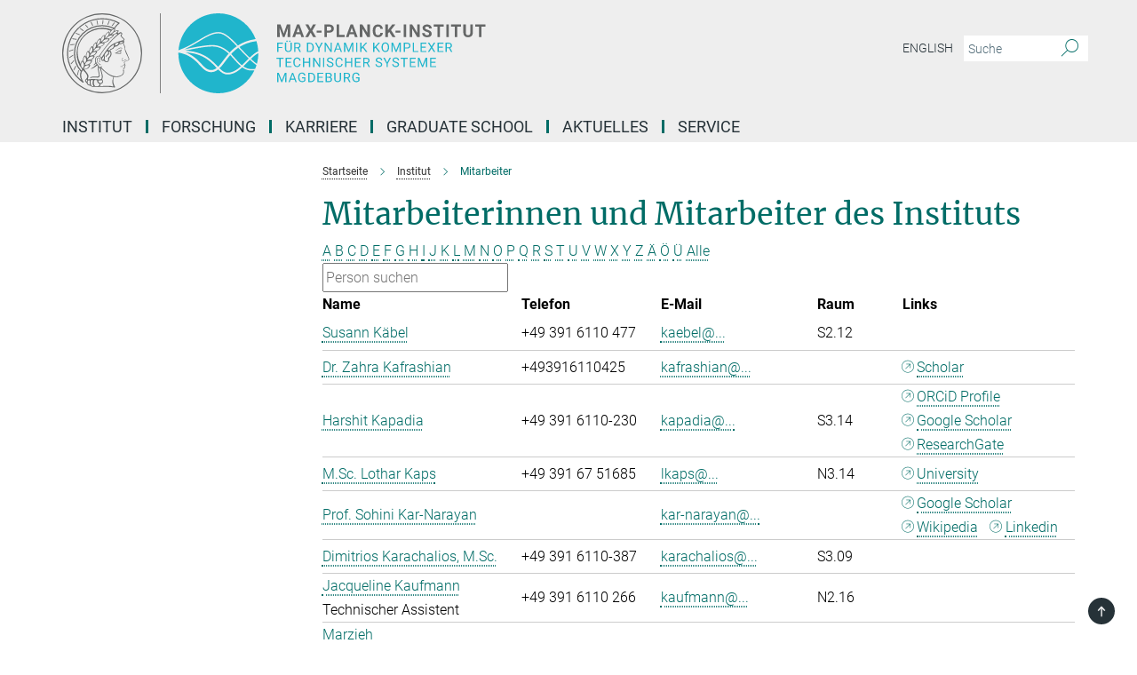

--- FILE ---
content_type: text/html; charset=utf-8
request_url: https://www.mpi-magdeburg.mpg.de/835443/staff?letter=K&previous_letter=E
body_size: 16857
content:
<!DOCTYPE html>
<html prefix="og: http://ogp.me/ns#" lang="de">
<head>
  <meta http-equiv="X-UA-Compatible" content="IE=edge">
  <meta content="width=device-width, initial-scale=1.0" name="viewport">
  <meta http-equiv="Content-Type" content="text/html; charset=utf-8"/>
  <title>Mitarbeiter</title>
  
  <meta name="keywords" content="" /><meta name="description" content="" />
  
  
<meta property="og:title" content="Mitarbeiter">
<meta property="og:description" content="">
<meta property="og:type" content="website">
<meta property="og:url" content="https://www.mpi-magdeburg.mpg.de/835443/staff">
<meta property="og:image" content="https://www.mpi-magdeburg.mpg.de/assets/institutes/mpim/og-logo-07eccd4c68ed9882c6dab76ddfefaba0dc212ef8c5aa5d62b2d7693934d91f2c.jpg">


  
    <meta name="twitter:card" content="summary">
  <meta name="twitter:image" content="https://www.mpi-magdeburg.mpg.de/assets/institutes/mpim/og-logo-07eccd4c68ed9882c6dab76ddfefaba0dc212ef8c5aa5d62b2d7693934d91f2c.jpg">


  <meta name="msapplication-TileColor" content="#fff" />
<meta name="msapplication-square70x70logo" content="/assets/touch-icon-70x70-16c94b19254f9bb0c9f8e8747559f16c0a37fd015be1b4a30d7d1b03ed51f755.png" />
<meta name="msapplication-square150x150logo" content="/assets/touch-icon-150x150-3b1e0a32c3b2d24a1f1f18502efcb8f9e198bf2fc47e73c627d581ffae537142.png" />
<meta name="msapplication-wide310x150logo" content="/assets/touch-icon-310x150-067a0b4236ec2cdc70297273ab6bf1fc2dcf6cc556a62eab064bbfa4f5256461.png" />
<meta name="msapplication-square310x310logo" content="/assets/touch-icon-310x310-d33ffcdc109f9ad965a6892ec61d444da69646747bd88a4ce7fe3d3204c3bf0b.png" />
<link rel="apple-touch-icon" type="image/png" href="/assets/touch-icon-180x180-a3e396f9294afe6618861344bef35fc0075f9631fe80702eb259befcd682a42c.png" sizes="180x180">
<link rel="icon" type="image/png" href="/assets/touch-icon-32x32-143e3880a2e335e870552727a7f643a88be592ac74a53067012b5c0528002367.png" sizes="32x32">

  <link rel="preload" href="/assets/roboto-v20-latin-ext_latin_greek-ext_greek_cyrillic-ext_cyrillic-700-8d2872cf0efbd26ce09519f2ebe27fb09f148125cf65964890cc98562e8d7aa3.woff2" as="font" type="font/woff2" crossorigin="anonymous">
  
  
  
  <script>var ROOT_PATH = '/';var LANGUAGE = 'de';var PATH_TO_CMS = 'https://mpim.iedit.mpg.de';var INSTANCE_NAME = 'mpim';</script>
  
      <link rel="stylesheet" media="all" href="/assets/responsive_live_green-b4104db02fad82373eaef717c39506fa87036661729168d4cfe06a4e84cae1cb.css" />
    <link rel="stylesheet" media="all" href="/assets/responsive/headerstylesheets/mpim-header-2866f8ce5b530bff917b957ad7ca4e8aef4d819d7292431d232db62466196481.css" />

<script>
  window.addEventListener("load", function() {
    var linkElement = document.createElement("link");
    linkElement.rel="stylesheet";
    linkElement.href="/assets/katex/katex-4c5cd0d7a0c68fd03f44bf90378c50838ac39ebc09d5f02a7a9169be65ab4d65.css";
    linkElement.media="all";
    document.head.appendChild(linkElement);
  });
</script>


  

  

  <script>
  if(!window.DCLGuard) {
    window.DCLGuard=true;
  }
</script>
<script type="module">
//<![CDATA[
document.body.addEventListener('Base',function(){  (function (global) {
    if (global.MpgApp && global.MpgApp.object) {
      global.MpgApp.object.id = +'835443';
    }
  }(window));
});
/*-=deferred=-*/
//]]>
</script>
  <link rel="canonical" href="https://www.mpi-magdeburg.mpg.de/835443/staff" />


  
  <meta name="csrf-param" content="authenticity_token" />
<meta name="csrf-token" content="ujh4raqK2DXMuJdsN6b4uJyJF6Qad906cRIHTJ1MbH1_Mj6LXToYwvG2-MeK_KHukXaWgpncjd3Sn7gTQwBc-w" />
  <meta name="generator" content="JustRelate CX Cloud (www.justrelate.com)" />
  
  
      <link rel="alternate" hreflang="en" href="https://www.mpi-magdeburg.mpg.de/842836/staff" />
    <link rel="alternate" hreflang="de" href="https://www.mpi-magdeburg.mpg.de/835443/staff" />


  
    <script type="module" >
      window.allHash = { 'manifest':'/assets/manifest-04024382391bb910584145d8113cf35ef376b55d125bb4516cebeb14ce788597','responsive/modules/display_pubman_reference_counter':'/assets/responsive/modules/display_pubman_reference_counter-8150b81b51110bc3ec7a4dc03078feda26b48c0226aee02029ee6cf7d5a3b87e','responsive/modules/video_module':'/assets/responsive/modules/video_module-231e7a8449475283e1c1a0c7348d56fd29107c9b0d141c824f3bd51bb4f71c10','responsive/live/annual_report_overview':'/assets/responsive/live/annual_report_overview-f7e7c3f45d3666234c0259e10c56456d695ae3c2df7a7d60809b7c64ce52b732','responsive/live/annual_review_overview':'/assets/responsive/live/annual_review_overview-49341d85de5d249f2de9b520154d516e9b4390cbf17a523d5731934d3b9089ec','responsive/live/deferred-picture-loader':'/assets/responsive/live/deferred-picture-loader-088fb2b6bedef1b9972192d465bc79afd9cbe81cefd785b8f8698056aa04cf93','responsive/live/employee':'/assets/responsive/live/employee-ac8cd3e48754c26d9eaf9f9965ab06aca171804411f359cbccd54a69e89bc31c','responsive/live/employee_landing_page':'/assets/responsive/live/employee_landing_page-ac8cd3e48754c26d9eaf9f9965ab06aca171804411f359cbccd54a69e89bc31c','responsive/live/employee_search':'/assets/responsive/live/employee_search-47a41df3fc7a7dea603765ad3806515b07efaddd7cf02a8d9038bdce6fa548a1','responsive/live/event_overview':'/assets/responsive/live/event_overview-817c26c3dfe343bed2eddac7dd37b6638da92babec077a826fde45294ed63f3c','responsive/live/gallery_overview':'/assets/responsive/live/gallery_overview-459edb4dec983cc03e8658fafc1f9df7e9d1c78786c31d9864e109a04fde3be7','responsive/live/institute_page':'/assets/responsive/live/institute_page-03ec6d8aaec2eff8a6c1522f54abf44608299523f838fc7d14db1e68d8ec0c7a','responsive/live/institutes_map':'/assets/responsive/live/institutes_map-588c0307e4a797238ba50134c823708bd3d8d640157dc87cf24b592ecdbd874e','responsive/live/job_board':'/assets/responsive/live/job_board-0db2f3e92fdcd350960e469870b9bef95adc9b08e90418d17a0977ae0a9ec8fd','responsive/live/newsroom':'/assets/responsive/live/newsroom-c8be313dabf63d1ee1e51af14f32628f2c0b54a5ef41ce999b8bd024dc64cad2','responsive/live/organigramm':'/assets/responsive/live/organigramm-18444677e2dce6a3c2138ce8d4a01aca7e84b3ea9ffc175b801208634555d8ff','responsive/live/research_page':'/assets/responsive/live/research_page-c8be313dabf63d1ee1e51af14f32628f2c0b54a5ef41ce999b8bd024dc64cad2','responsive/live/science_gallery_overview':'/assets/responsive/live/science_gallery_overview-5c87ac26683fe2f4315159efefa651462b87429147b8f9504423742e6b7f7785','responsive/live/tabcard':'/assets/responsive/live/tabcard-be5f79406a0a3cc678ea330446a0c4edde31069050268b66ce75cfda3592da0d','live/advent_calendar':'/assets/live/advent_calendar-4ef7ec5654db2e7d38c778dc295aec19318d2c1afcbbf6ac4bfc2dde87c57f12','live/employee':'/assets/live/employee-fb8f504a3309f25dbdd8d3cf3d3f55c597964116d5af01a0ba720e7faa186337','live/employee_landing_page':'/assets/live/employee_landing_page-fb8f504a3309f25dbdd8d3cf3d3f55c597964116d5af01a0ba720e7faa186337','live/gallery_overview':'/assets/live/gallery_overview-18a0e0553dd83304038b0c94477d177e23b8b98bff7cb6dd36c7c99bf8082d12','live/podcast_page':'/assets/live/podcast_page-fe7023d277ed2b0b7a3228167181231631915515dcf603a33f35de7f4fd9566f','live/video_page':'/assets/live/video_page-62efab78e58bdfd4531ccfc9fe3601ea90abeb617a6de220c1d09250ba003d37','responsive/mpg_common/live/dropdown_list':'/assets/responsive/mpg_common/live/dropdown_list-71372d52518b3cb50132756313972768fdec1d4fa3ffa38e6655696fe2de5c0b','responsive/mpg_common/live/event_calendar':'/assets/responsive/mpg_common/live/event_calendar-719dd7e7333c7d65af04ddf8e2d244a2646b5f16d0d7f24f75b0bb8c334da6a5','responsive/mpg_common/live/event_registration':'/assets/responsive/mpg_common/live/event_registration-e6771dca098e37c2858ff2b690497f83a2808b6c642e3f4540e8587e1896c84e','responsive/mpg_common/live/expandable':'/assets/responsive/mpg_common/live/expandable-e2143bde3d53151b5ff7279eaab589f3fefb4fd31278ca9064fd6b83b38d5912','responsive/mpg_common/live/gallery_youtube_video':'/assets/responsive/mpg_common/live/gallery_youtube_video-b859711b59a5655b5fa2deb87bd0d137460341c3494a5df957f750c716970382','responsive/mpg_common/live/interactive_table':'/assets/responsive/mpg_common/live/interactive_table-bff65d6297e45592f8608cd64814fc8d23f62cb328a98b482419e4c25a31fdde','responsive/mpg_common/live/intersection-observer':'/assets/responsive/mpg_common/live/intersection-observer-9e55d6cf2aac1d0866ac8588334111b664e643e4e91b10c5cbb42315eb25d974','responsive/mpg_common/live/main_menu':'/assets/responsive/mpg_common/live/main_menu-43966868573e0e775be41cf218e0f15a6399cf3695eb4297bae55004451acada','responsive/mpg_common/live/news_publication_overview':'/assets/responsive/mpg_common/live/news_publication_overview-d1aae55c18bfd7cf46bad48f7392e51fc1b3a3b887bc6312a39e36eaa58936fa','responsive/mpg_common/live/reverse':'/assets/responsive/mpg_common/live/reverse-9d6a32ce7c0f41fbc5249f8919f9c7b76cacd71f216c9e6223c27560acf41c8b','responsive/mpg_common/live/shuffle':'/assets/responsive/mpg_common/live/shuffle-14b053c3d32d46209f0572a91d3240487cd520326247fc2f1c36ea4d3a6035eb','responsive/mpg_common/live/slick_lazyloader':'/assets/responsive/mpg_common/live/slick_lazyloader-ea2704816b84026f362aa3824fcd44450d54dffccb7fca3c853d2f830a5ce412','responsive/mpg_common/live/video':'/assets/responsive/mpg_common/live/video-55b7101b2ac2622a81eba0bdefd94b5c5ddf1476b01f4442c3b1ae855b274dcf','responsive/mpg_common/live/youtube_extension':'/assets/responsive/mpg_common/live/youtube_extension-2b42986b3cae60b7e4153221d501bc0953010efeadda844a2acdc05da907e90f','preview/_pdf_sorting':'/assets/preview/_pdf_sorting-8fa7fd1ef29207b6c9a940e5eca927c26157f93f2a9e78e21de2578e6e06edf0','preview/advent_calendar':'/assets/preview/advent_calendar-4ef7ec5654db2e7d38c778dc295aec19318d2c1afcbbf6ac4bfc2dde87c57f12','preview/annual_review_search':'/assets/preview/annual_review_search-8fa7fd1ef29207b6c9a940e5eca927c26157f93f2a9e78e21de2578e6e06edf0','preview/edit_overlays':'/assets/preview/edit_overlays-cef31afd41d708f542672cc748b72a6b62ed10df9ee0030c11a0892ae937db70','preview/employee':'/assets/preview/employee-fb8f504a3309f25dbdd8d3cf3d3f55c597964116d5af01a0ba720e7faa186337','preview/employee_landing_page':'/assets/preview/employee_landing_page-fb8f504a3309f25dbdd8d3cf3d3f55c597964116d5af01a0ba720e7faa186337','preview/gallery_overview':'/assets/preview/gallery_overview-ca27fbd8e436a0f15e28d60a0a4a5861f7f9817b9cb44cb36ae654ebe03eec2a','preview/lodash':'/assets/preview/lodash-01fbab736a95109fbe4e1857ce7958edc28a78059301871a97ed0459a73f92d2','preview/overlay':'/assets/preview/overlay-4b3006f01cc2a80c44064f57acfdb24229925bbf211ca5a5e202b0be8cd2e66e','preview/overlay_ajax_methods':'/assets/preview/overlay_ajax_methods-0cceedf969995341b0aeb5629069bf5117896d2b053822e99f527e733430de65','preview/pdf_overview':'/assets/preview/pdf_overview-8fa7fd1ef29207b6c9a940e5eca927c26157f93f2a9e78e21de2578e6e06edf0','preview/podcast_page':'/assets/preview/podcast_page-8b696f28fe17c5875ac647a54463d6cf4beda5fa758ba590dd50d4f7d11e02a0','preview/preview':'/assets/preview/preview-7d20d27ffa274bf0336cbf591613fbbffd4fa684d745614240e81e11118b65c2','preview/science_gallery_overview':'/assets/preview/science_gallery_overview-00600feadb223d3b4cb5432a27cc6bee695f2b95225cb9ecf2e9407660ebcc35','preview/video_page':'/assets/preview/video_page-5359db6cf01dcd5736c28abe7e77dabdb4c7caa77184713f32f731d158ced5a8','preview_manifest':'/assets/preview_manifest-04024382391bb910584145d8113cf35ef376b55d125bb4516cebeb14ce788597','editmarker':'/assets/editmarker-b8d0504e39fbfef0acc731ba771c770852ec660f0e5b8990b6d367aefa0d9b9c','live':'/assets/live-4aa8e228b0242df1d2d064070d3be572a1ad3e67fe8c70b092213a5236b38737','print':'/assets/print-08c7a83da7f03ca9674c285c1cc50a85f44241f0bcef84178df198c8e9805c3c','mpg_base':'/assets/mpg_base-161fbafcd07f5fc9b56051e8acd88e712c103faef08a887e51fdcf16814b7446','mpg_fouc':'/assets/mpg_fouc-e8a835d89f91cf9c99be7a651f3ca1d04175934511621130554eef6aa910482c','mpg_amd':'/assets/mpg_amd-7c9ab00ac1b3a8c78cac15f76b6d33ed50bb1347cea217b0848031018ef80c94','mpg_amd_bundle':'/assets/mpg_amd_bundle-932e0d098e1959a6b4654b199e4c02974ab670115222c010a0bcc14756fce071','responsive/friendlycaptcha/widget.module.min':'/assets/responsive/friendlycaptcha/widget.module.min-19cabfb2100ce6916acaa628a50895f333f8ffb6a12387af23054565ee2122f2','responsive/honeybadger.min':'/assets/responsive/honeybadger.min-213763a8258237e8c4d12f0dbd98d8a966023b02f7433c1a05c1bace6ef120ec','responsive_live':'/assets/responsive_live-d4b4a938cbf67a69dc6ba9767c95bb10486874f069e457abc2ad6f53c7126fac','katex/katex':'/assets/katex/katex-ca9d4097b1925d5d729e5c4c7ffcdb44112ba08c53e7183feb26afa6927cc4fd','responsive/tsmodules/cashew':'/assets/responsive/tsmodules/cashew-f2b3a6f988f933937212c2239a5008703225511ab19b4a6d6cbead2e9904ae21','responsive/tsmodules/datahandler':'/assets/responsive/tsmodules/datahandler-18b09253aa824ba684b48d41aea5edb6321851210404bdc3c47922c961181980','responsive/tsmodules/edit-menu':'/assets/responsive/tsmodules/edit-menu-ed8038730fbc4b64d700f28f3ccdcc8c33cc558e1182af3f37b6b4374a3ad3b6','responsive/tsmodules/edit':'/assets/responsive/tsmodules/edit-80ca9b5137f2eeb575e45f3ff1fd611effb73bd27d9f920d5f758c27a4212067','responsive/tsmodules/image-information':'/assets/responsive/tsmodules/image-information-2766379bd0ae7c612169084e5437d5662006eec54acbecba9f83ac8773ac20fa','responsive/tsmodules/languages':'/assets/responsive/tsmodules/languages-33d886fa0f8a758ac8817dfaf505c136d22e86a95988298f3b14cf46c870a586','responsive/tsmodules/menu':'/assets/responsive/tsmodules/menu-dc7cee42b20a68a887e06bb1979d6ecc601ff8dd361b80cc6a8190e33ab7f005','responsive/tsmodules/notify':'/assets/responsive/tsmodules/notify-44b67b61195156d3827af8dfd00797cd327f013dc404720659f2d3da19cf6f77','responsive/tsmodules/virtual-form':'/assets/responsive/tsmodules/virtual-form-31974440dbd9f79534149b9376a63b1f2e0b542abb5ba898e4fbaeef377d66ca' }
    </script>
    <script type="module">
//<![CDATA[
document.body.addEventListener('AMD',function(){    requirejs.config({
      waitSeconds:0,
      paths: allHash
    })
});
/*-=deferred=-*/
//]]>
</script></head>

 <body class="mpim employee_list  language-de" id="top">
  
  
  

<header class="navbar hero navigation-on-bottom">

  <div class="container remove-padding header-main-container">


    <div class="navbar-header">
        <a class="navbar-brand mpg-icon mpg-icon-logo language-de language-degreen" aria-label="Logo Max-Planck-Institut für Dynamik komplexer technischer Systeme, zur Startseite" href="/"></a>
    </div>

    <div class="lang-search">
      <div class="collapse navbar-collapse bs-navbar-collapse">
        <ul class="hidden-xs hidden-sm nav navbar-nav navbar-right navbar-meta">
          <li class="language-switcher-links">
            
    <a href="/842836/staff">English</a>


          </li>
          <li>
            <form class="navbar-form navbar-left search-field hidden-xs" role="search" action="/2334/suchergebnis" accept-charset="UTF-8" method="get">
  <div class="form-group noindex">
    <input class="form-control searchfield"
      name="searchfield"
      placeholder="Suche"
      value=""
      type="search"
      aria-label="Bitte geben Sie einen Suchbegriff ein."
    />
    <button class="btn btn-default searchbutton" aria-label="Suche">
      <i class="mpg-icon mpg-icon-search" role="img" aria-hidden="true"></i>
    </button>
  </div>
</form>
          </li>
          <li>
            
          </li>

        </ul>
      </div>
    </div>


    <div class="navbar-title-wrapper">

      <nav class="navbar navbar-default" aria-label="Hauptnavigation">
        <div class="navbar-header">
          <div class="visible-xs visible-sm">
            <button class="nav-btn navbar-toggle" type="button" data-toggle="collapse" data-target="#main-navigation-container" aria-haspopup="true" aria-expanded="false" aria-label="Hauptnavigations-Schalter">
              <svg width="40" height="40" viewBox="-25 -25 50 50">
                <circle cx="0" cy="0" r="25" fill="none"/>
                <rect class="burgerline-1" x="-15" y="-12" width="30" height="4" fill="black"/>
                <rect class="burgerline-2" x="-15" y="-2" width="30" height="4" fill="black"/>
                <rect class="burgerline-3" x="-15" y="8" width="30" height="4" fill="black"/>
              </svg>
            </button>
          </div>
        </div>

        <div class="collapse navbar-collapse js-navbar-collapse noindex" id="main-navigation-container">

          <div class="mobile-search-pwa-container">
            <div class="mobile-search-container">
              <form class="navbar-form navbar-left search-field visible-sm visible-xs mobile clearfix" role="search" action="/2334/suchergebnis" accept-charset="UTF-8" method="get">
  <div class="form-group noindex">
    <input class="form-control searchfield"
      name="searchfield"
      placeholder="Suche"
      value=""
      type="search"
      aria-label="Bitte geben Sie einen Suchbegriff ein."
    />
    <button class="btn btn-default searchbutton" aria-label="Suche">
      <i class="mpg-icon mpg-icon-search" role="img" aria-hidden="true"></i>
    </button>
  </div>
</form>
            </div>
              
          </div>

          
            <ul class="nav navbar-nav col-xs-12" id="main_nav" data-timestamp="2026-01-15T10:30:24.061Z">
<li class="dropdown mega-dropdown clearfix" tabindex="0" data-positioning="3">
<a class="main-navi-item dropdown-toggle undefined" id="Root-de.0">Institut<span class="arrow-dock"></span></a><a class="dropdown-toggle visible-xs visible-sm" data-no-bs-toggle="dropdown" role="button" aria-expanded="false" aria-controls="flyout-Root-de.0"><span class="mpg-icon mpg-icon-down2"></span></a><ul id="flyout-Root-de.0" class="col-xs-12 dropdown-menu  mega-dropdown-menu row">
<li class="col-xs-12 col-sm-4 menu-column"><ul class="main"><li class="dropdown-title">
<a href="/ueber-uns" id="Root-de.0.0.0">Über uns</a><ul>
<li><a href="/profil" id="Root-de.0.0.0.0">Mission</a></li>
<li><a href="/Institutsstruktur" id="Root-de.0.0.0.1">Abteilungen</a></li>
<li><a href="/835443/staff" id="Root-de.0.0.0.2">Mitarbeiterinnen und Mitarbeiter</a></li>
<li><a href="/institutsgeschichte" id="Root-de.0.0.0.3">Geschichte</a></li>
</ul>
</li></ul></li>
<li class="col-xs-12 col-sm-4 menu-column"><ul class="main"><li class="dropdown-title">
<a id="Root-de.0.1.0">Gremien</a><ul>
<li><a href="/fachbeirat" id="Root-de.0.1.0.0">Wissenschaftlicher Fachbeirat</a></li>
<li><a href="/kuratorium" id="Root-de.0.1.0.1">Kuratorium</a></li>
</ul>
</li></ul></li>
<li class="col-xs-12 col-sm-4 menu-column"><ul class="main"><li class="dropdown-title"><a href="/kontakt" id="Root-de.0.2.0">Kontakt</a></li></ul></li>
</ul>
</li>
<li class="dropdown mega-dropdown clearfix" tabindex="0" data-positioning="3">
<a class="main-navi-item dropdown-toggle undefined" id="Root-de.1"> Forschung<span class="arrow-dock"></span></a><a class="dropdown-toggle visible-xs visible-sm" data-no-bs-toggle="dropdown" role="button" aria-expanded="false" aria-controls="flyout-Root-de.1"><span class="mpg-icon mpg-icon-down2"></span></a><ul id="flyout-Root-de.1" class="col-xs-12 dropdown-menu  mega-dropdown-menu row">
<li class="col-xs-12 col-sm-4 menu-column"><ul class="main"><li class="dropdown-title">
<a href="/Fachgruppen" id="Root-de.1.0.0">Forschungsthemen und -gruppen</a><ul>
<li><a href="/materialsystemtechnik" id="Root-de.1.0.0.0">Materialsystemtechnik, S. Kar-Narayan</a></li>
<li><a href="/research/groups/csc" id="Root-de.1.0.0.1">Modellreduktion und -simulation, P. Benner</a></li>
<li><a href="/12668/bpe" id="Root-de.1.0.0.2">Bioprozesstechnik, U. Reichl</a></li>
<li><a href="/14903/pse" id="Root-de.1.0.0.3">Prozesstechnik, K. Sundmacher</a></li>
<li><a href="/14958/psd" id="Root-de.1.0.0.4">Prozesssynthese und Prozessdynamik, A. Kienle</a></li>
<li><a href="/14969/arb" id="Root-de.1.0.0.5">Analyse und Redesign biologischer Netzwerke, S. Klamt</a></li>
<li><a href="/3521631/eec" id="Root-de.1.0.0.6">Elektrochemische Energieumwandlung, T. Vidakovic-Koch</a></li>
<li><a href="/14947/msd" id="Root-de.1.0.0.7">Molekulare Simulationen und Design, M. Stein</a></li>
<li><a href="/dmp" id="Root-de.1.0.0.8">Daten-basierte Modellierung komplexer physikalischer Systeme, F. Nüske</a></li>
<li><a href="/4436679/oml" id="Root-de.1.0.0.9">Mathematische Optimierung und Maschinelles Lernen, S. Sager</a></li>
</ul>
</li></ul></li>
<li class="col-xs-12 col-sm-4 menu-column"><ul class="main">
<li class="dropdown-title">
<a id="Root-de.1.1.0">Publikationen</a><ul>
<li><a href="/1315299/mpi_publications" id="Root-de.1.1.0.0">Publikationen des Instituts</a></li>
<li><a href="/library" id="Root-de.1.1.0.1">Bibliothek</a></li>
<li><a href="/ausgewaehlte-artikel" id="Root-de.1.1.0.2">Ausgewählte Artikel</a></li>
</ul>
</li>
<li class="dropdown-title">
<a id="Root-de.1.1.1">Broschüren</a><ul>
<li><a href="/mpi_annual_report" id="Root-de.1.1.1.0">MPI Report</a></li>
<li><a href="/mpg-jahrbuch" id="Root-de.1.1.1.1">MPG Jahrbuch</a></li>
<li><a href="/1159210/maxplanckresearch" id="Root-de.1.1.1.2">MaxPlanckForschung</a></li>
</ul>
</li>
</ul></li>
<li class="col-xs-12 col-sm-4 menu-column"><ul class="main">
<li class="dropdown-title"><a href="/forschungskoordination" id="Root-de.1.2.0">Forschungskoordination</a></li>
<li class="dropdown-title"><a href="/kooperationen" id="Root-de.1.2.1">Kooperationen</a></li>
<li class="dropdown-title"><a href="/max-planck-fellow-gruppen" id="Root-de.1.2.2">Max Planck Fellow Groups</a></li>
<li class="dropdown-title">
<a href="/emeriti" id="Root-de.1.2.3">Emeriti</a><ul><li><a href="/ernst-dieter-gilles-lecture-award" id="Root-de.1.2.3.0">Ernst Dieter Gilles Lecture Award</a></li></ul>
</li>
<li class="dropdown-title"><a href="/ehemalige-fachgruppen" id="Root-de.1.2.4">Ehemalige Gruppen</a></li>
<li class="dropdown-title"><a href="/wissenschaftliche-ehrungen" id="Root-de.1.2.5">Wissenschaftliche Ehrungen und Rufe</a></li>
</ul></li>
</ul>
</li>
<li class="dropdown mega-dropdown clearfix" tabindex="0" data-positioning="3">
<a class="main-navi-item dropdown-toggle undefined" id="Root-de.2">Karriere<span class="arrow-dock"></span></a><a class="dropdown-toggle visible-xs visible-sm" data-no-bs-toggle="dropdown" role="button" aria-expanded="false" aria-controls="flyout-Root-de.2"><span class="mpg-icon mpg-icon-down2"></span></a><ul id="flyout-Root-de.2" class="col-xs-12 dropdown-menu  mega-dropdown-menu row">
<li class="col-xs-12 col-sm-4 menu-column"><ul class="main">
<li class="dropdown-title"><a href="/stellenangebote" id="Root-de.2.0.0">Stellenangebote</a></li>
<li class="dropdown-title"><a href="/ernst-dieter-gilles-stipendium" id="Root-de.2.0.1">Ernst-Dieter-Gilles-Stipendium</a></li>
<li class="dropdown-title"><a href="/1410256/imprs" id="Root-de.2.0.2">International Max Planck Research School</a></li>
<li class="dropdown-title"><a href="/1410237/international-office" id="Root-de.2.0.3">International Office</a></li>
</ul></li>
<li class="col-xs-12 col-sm-4 menu-column"><ul class="main"><li class="dropdown-title">
<a href="/karriere" id="Root-de.2.1.0">Karriere</a><ul>
<li><a href="/3240196/careerdevelopment" id="Root-de.2.1.0.0">Karriereförderung</a></li>
<li><a href="/3240487/careerevents" id="Root-de.2.1.0.1">Veranstaltungen</a></li>
<li><a href="/3240541/training" id="Root-de.2.1.0.2">Weiterbildung</a></li>
<li><a href="/students" id="Root-de.2.1.0.3">Studierende</a></li>
<li><a href="/schuelerinnen-und-schueler" id="Root-de.2.1.0.4">Schülerinnen und Schüler</a></li>
</ul>
</li></ul></li>
<li class="col-xs-12 col-sm-4 menu-column"><ul class="main">
<li class="dropdown-title"><a href="/chancengleichheit" id="Root-de.2.2.0">Chancengleichheit</a></li>
<li class="dropdown-title"><a href="/3986096/work-life-balance-neu" id="Root-de.2.2.1">Work-Life-Balance</a></li>
<li class="dropdown-title"><a href="/nachhaltigkeit" id="Root-de.2.2.2">Nachhaltiges Arbeiten</a></li>
<li class="dropdown-title"><a href="/944413/information-for-alumni" id="Root-de.2.2.3">Alumni</a></li>
</ul></li>
</ul>
</li>
<li class="dropdown mega-dropdown clearfix" tabindex="0" data-positioning="0"><a class="main-navi-item dropdown-toggle undefined" id="Root-de.3" href="/1410256/imprs">Graduate School<span></span></a></li>
<li class="dropdown mega-dropdown clearfix" tabindex="0" data-positioning="3">
<a class="main-navi-item dropdown-toggle undefined" id="Root-de.4" href="/aktuelles">Aktuelles<span class="arrow-dock"></span></a><a class="dropdown-toggle visible-xs visible-sm" data-no-bs-toggle="dropdown" role="button" aria-expanded="false" aria-controls="flyout-Root-de.4"><span class="mpg-icon mpg-icon-down2"></span></a><ul id="flyout-Root-de.4" class="col-xs-12 dropdown-menu  mega-dropdown-menu row">
<li class="col-xs-12 col-sm-4 menu-column"><ul class="main">
<li class="dropdown-title"><a href="/events" id="Root-de.4.0.0">Veranstaltungskalender</a></li>
<li class="dropdown-title">
<a id="Root-de.4.0.1">Wissenschaftliche Veranstaltungen</a><ul>
<li><a href="/Kolloquiumsreihe" id="Root-de.4.0.1.0">MPI Kolloquiumsreihe</a></li>
<li><a href="/events" id="Root-de.4.0.1.1">Symposia, Konferenzen, Workshops</a></li>
</ul>
</li>
<li class="dropdown-title">
<a id="Root-de.4.0.2">Veranstaltungen für die Öffentlichkeit</a><ul>
<li><a href="/lange-nacht-der-wissenschaft" id="Root-de.4.0.2.0">Lange Nacht der Wissenschaft</a></li>
<li><a href="/tomorrowlabs" id="Root-de.4.0.2.1">Tomorrow Labs Wissenschaftsfestival</a></li>
<li><a href="/schuelerpraktikum" id="Root-de.4.0.2.2">Schülerpraktikum "Verfahrenstechnik und Technische Kybernetik"</a></li>
</ul>
</li>
</ul></li>
<li class="col-xs-12 col-sm-4 menu-column"><ul class="main">
<li class="dropdown-title"><a href="/presse" id="Root-de.4.1.0">Pressemitteilungen</a></li>
<li class="dropdown-title"><a href="/3832897/pressearchiv-ab-2004" id="Root-de.4.1.1">Pressearchiv ab 2004</a></li>
<li class="dropdown-title">
<a id="Root-de.4.1.2">Broschüren</a><ul>
<li><a href="/mpi_annual_report" id="Root-de.4.1.2.0">MPI Report</a></li>
<li><a href="/mpg-jahrbuch" id="Root-de.4.1.2.1">MPG Jahrbuch</a></li>
<li><a href="/1159210/maxplanckresearch" id="Root-de.4.1.2.2">MaxPlanckForschung</a></li>
</ul>
</li>
</ul></li>
<li class="col-xs-12 col-sm-4 menu-column"><ul class="main">
<li class="dropdown-title">
<a href="/mediathek" id="Root-de.4.2.0">Mediathek</a><ul><li><a href="/mediathek" id="Root-de.4.2.0.0">Mediathek: Videos, Interviews, Fotogalerien</a></li></ul>
</li>
<li class="dropdown-title"><a href="/wissenschaftliche-ehrungen" id="Root-de.4.2.1">Wissenschaftliche Ehrungen und Rufe</a></li>
<li class="dropdown-title"><a href="/1376793/public-relations" id="Root-de.4.2.2">Kontakt</a></li>
</ul></li>
</ul>
</li>
<li class="dropdown mega-dropdown clearfix" tabindex="0" data-positioning="2">
<a class="main-navi-item dropdown-toggle undefined" id="Root-de.5">Service<span class="arrow-dock"></span></a><a class="dropdown-toggle visible-xs visible-sm" data-no-bs-toggle="dropdown" role="button" aria-expanded="false" aria-controls="flyout-Root-de.5"><span class="mpg-icon mpg-icon-down2"></span></a><ul id="flyout-Root-de.5" class="col-xs-12 dropdown-menu  mega-dropdown-menu row">
<li class="col-xs-12 col-sm-4 menu-column"><ul class="main">
<li class="dropdown-title"><a href="/library" id="Root-de.5.0.0">Bibliothek</a></li>
<li class="dropdown-title"><a href="/international-office" id="Root-de.5.0.1">International Office</a></li>
</ul></li>
<li class="col-xs-12 col-sm-4 menu-column"><ul class="main"><li class="dropdown-title">
<a id="Root-de.5.1.0">Kontakt und Anfahrt</a><ul>
<li><a href="/kontakt" id="Root-de.5.1.0.0">Kontaktmöglichkeiten</a></li>
<li><a href="/anfahrt" id="Root-de.5.1.0.1">Ihr Weg zu uns</a></li>
</ul>
</li></ul></li>
</ul>
</li>
</ul>

          <div class="text-center language-switcher visible-xs visible-sm">
            
    <a href="/842836/staff">English</a>


          </div>
        </div>
      </nav>
    </div>
  </div>
</header>

<header class="container-full-width visible-print-block">
  <div class="container">
    <div class="row">
      <div class="col-xs-12">
        <div class="content">
              <span class="mpg-icon mpg-icon-logo custom-print-header language-de">
                Max-Planck-Institut für Dynamik komplexer technischer Systeme
              </span>
        </div>
      </div>
    </div>
  </div>
</header>

<script type="module">
//<![CDATA[
document.body.addEventListener('Base',function(){  var mainMenu;
  if(typeof MpgCommon != "undefined") {
    mainMenu = new MpgCommon.MainMenu();
  }
});
/*-=deferred=-*/
//]]>
</script>
  
  <div id="page_content">
    <div class="container content-wrapper">
  <div class="row">
    <main>
      <article class="col-md-9 col-md-push-3">
        <div class="content py-0">
          <div class="noindex">
  <nav class="hidden-print" aria-label="Breadcrumb">
    <ol class="breadcrumb clearfix" vocab="http://schema.org/" typeof="BreadcrumbList">

          <li class="breadcrumb-item" property="itemListElement" typeof="ListItem">
            <a property="item"
               typeof="WebPage"
               href="/"
               class=""
               title="">
              <span property="name">Startseite</span>
            </a>
            <meta property="position" content="1">
          </li>
          <li class="breadcrumb-item" property="itemListElement" typeof="ListItem">
            <a property="item"
               typeof="WebPage"
               href="/ueber-uns"
               class=""
               title="">
              <span property="name">Institut</span>
            </a>
            <meta property="position" content="2">
          </li>
      <li class="breadcrumb-item active" property="itemListElement" typeof="ListItem" aria-current="page">
        <span property="name">Mitarbeiter</span>
        <meta property="position" content="3">
      </li>
    </ol>
  </nav>
</div>


        </div>
        

    <h1 class="page-titledesc">Mitarbeiterinnen und Mitarbeiter des Instituts</h1>
    <div class="meta-information">
      
    </div>
    <div class="employee_list">
        <div class="search_letters">
          <div class="dotted_line"></div>

          <div class="letters"><a class="" href="/835443/staff?letter=A&amp;previous_letter=K">A</a> <a class="" href="/835443/staff?letter=B&amp;previous_letter=K">B</a> <a class="" href="/835443/staff?letter=C&amp;previous_letter=K">C</a> <a class="" href="/835443/staff?letter=D&amp;previous_letter=K">D</a> <a class="" href="/835443/staff?letter=E&amp;previous_letter=K">E</a> <a class="" href="/835443/staff?letter=F&amp;previous_letter=K">F</a> <a class="" href="/835443/staff?letter=G&amp;previous_letter=K">G</a> <a class="" href="/835443/staff?letter=H&amp;previous_letter=K">H</a> <a class="" href="/835443/staff?letter=I&amp;previous_letter=K">I</a> <a class="" href="/835443/staff?letter=J&amp;previous_letter=K">J</a> <a class="current" href="/835443/staff?letter=K&amp;previous_letter=K">K</a> <a class="" href="/835443/staff?letter=L&amp;previous_letter=K">L</a> <a class="" href="/835443/staff?letter=M&amp;previous_letter=K">M</a> <a class="" href="/835443/staff?letter=N&amp;previous_letter=K">N</a> <a class="" href="/835443/staff?letter=O&amp;previous_letter=K">O</a> <a class="" href="/835443/staff?letter=P&amp;previous_letter=K">P</a> <a class="" href="/835443/staff?letter=Q&amp;previous_letter=K">Q</a> <a class="" href="/835443/staff?letter=R&amp;previous_letter=K">R</a> <a class="" href="/835443/staff?letter=S&amp;previous_letter=K">S</a> <a class="" href="/835443/staff?letter=T&amp;previous_letter=K">T</a> <a class="" href="/835443/staff?letter=U&amp;previous_letter=K">U</a> <a class="" href="/835443/staff?letter=V&amp;previous_letter=K">V</a> <a class="" href="/835443/staff?letter=W&amp;previous_letter=K">W</a> <a class="" href="/835443/staff?letter=X&amp;previous_letter=K">X</a> <a class="" href="/835443/staff?letter=Y&amp;previous_letter=K">Y</a> <a class="" href="/835443/staff?letter=Z&amp;previous_letter=K">Z</a> <a class="" href="/835443/staff?letter=%C3%84&amp;previous_letter=K">Ä</a> <a class="" href="/835443/staff?letter=%C3%96&amp;previous_letter=K">Ö</a> <a class="" href="/835443/staff?letter=%C3%9C&amp;previous_letter=K">Ü</a> <a class=" all" href="/835443/staff?letter=Alle&amp;previous_letter=K">Alle</a></div>

          <div class="search">
            <form action="/835443/staff" accept-charset="UTF-8" method="post"><input type="hidden" name="authenticity_token" value="AeGQFMfNG_2iiSma9BAGBUNqpEb1ApTNTqmdxDI4nWvgclxHrhbb8x5TgEnyCOYxZX4KHXakbh73cEHIcWhvNg" autocomplete="off" />
              <input type="text" name="search" id="search" value="" class="text_input default_text" title="Person suchen" placeholder="Person suchen" />
</form>          </div>

          <div class="dotted_line"></div>
        </div>

        <div class="content">
          <div>
            
          </div>

          <table class="table_without_sidebar dataTable" data-length="20" data-show-filter="false"><thead><tr><th class="name first" data-column="name">Name</th><th class="phone" data-column="phone">Telefon</th><th class="email" data-column="email">E-Mail</th><th class="room" data-column="room">Raum</th><th class="links last" data-column="links">Links</th></tr><tr><td colspan="5"></td></tr></thead><tbody><tr class="last"><td class="name first"><a title="Weitere Informationen zu Susann Käbel" href="/person/98912/835443"><span class="icon link_like_text employee_name">Susann Käbel</span></a><div class="position"></div></td><td class="phone"><ul class="no_list_icon"><li>+49 391 6110 477</li></ul></td><td class="email"><a data-indirect-mail="true" href="mailto:b7d64a07661761f55038e2662677ea2e1d77dc114aed26216cd585">kaebel@...</a></td><td class="room">S2.12</td><td class="links last"></td></tr><tr class="last"><td class="name first"><a title="Weitere Informationen zu Dr. Zahra Kafrashian" href="/person/153288/835443"><span class="icon link_like_text employee_name">Dr. Zahra Kafrashian</span></a><div class="position"></div></td><td class="phone"><ul class="no_list_icon"><li>+493916110425</li></ul></td><td class="email"><a data-indirect-mail="true" href="mailto:b7d64917620849f1413f8f663779a3261e65ca1306f524216cdc90f0b5ecb9">kafrashian@...</a></td><td class="room"></td><td class="links last"><a class="external" target="_blank" href="https://scholar.google.com/citations?hl=en&user=kEPER34AAAAJ&view_op=list_works&gmla=APjjwua_qK8oof4p_Q_YRLNDxsKEtwRJaGDymc_5KKUWtCJFQxIugd6Efeh7vmcRRfDwPLXjcTwTiEX1NyPLZL9BnLda_YPH_Xgd9iYcw_8cSZkyEBw568wby3QdEbyvpGUPqEcUinWEg1EGnul1eou-TWjsnfSAMMWn_Sqj">Scholar</a> </td></tr><tr class="last"><td class="name first"><a title="Weitere Informationen zu Harshit Kapadia" href="/person/103293/835443"><span class="icon link_like_text employee_name">Harshit Kapadia</span></a><div class="position"></div></td><td class="phone"><ul class="no_list_icon"><li>+49 391 6110-230</li></ul></td><td class="email"><a data-indirect-mail="true" href="mailto:b7d65f04671240d84d21a6262a71e92f1a60db0403ae3b36259f84f2">kapadia@...</a></td><td class="room">S3.14</td><td class="links last"><a class="external" target="_blank" href="https://orcid.org/0000-0003-3214-0713">ORCiD Profile</a> <a class="external" target="_blank" href="https://scholar.google.com/citations?hl=en&user=27Gx4ScAAAAJ">Google Scholar</a> <a class="external" target="_blank" href="https://www.researchgate.net/profile/Harshit_Kapadia">ResearchGate</a> </td></tr><tr class="last"><td class="name first"><a title="Weitere Informationen zu M.Sc. Lothar Kaps" href="/person/102198/835443"><span class="icon link_like_text employee_name">M.Sc. Lothar Kaps</span></a><div class="position"></div></td><td class="phone"><ul class="no_list_icon"><li>+49 391 67 51685</li></ul></td><td class="email"><a data-indirect-mail="true" href="mailto:b0dc4e15703b4ce8497ca26a2074eb290a70c95809f0316826d4">lkaps@...</a></td><td class="room">N3.14</td><td class="links last"><a class="external" target="_blank" href="http://www.cvt.ovgu.de/cvt/en/Staff/M_+Sc_+Lothar+Kaps-p-188.html">University</a> </td></tr><tr class="last"><td class="name first"><a title="Weitere Informationen zu Prof. Sohini Kar-Narayan" href="/person/148487/835443"><span class="icon link_like_text employee_name">Prof. Sohini Kar-Narayan</span></a><div class="position"></div></td><td class="phone"></td><td class="email"><a data-indirect-mail="true" href="mailto:b7d65d486d1a53f95930a14b2a60e7661263c91201e22334259f8de7fca6b8d2">kar-narayan@...</a></td><td class="room"></td><td class="links last"><a class="external" target="_blank" href="https://scholar.google.co.uk/citations?hl=en&user=b3Ifr0IAAAAJ&view_op=list_works&sortby=pubdate">Google Scholar</a> <a class="external" target="_blank" href="https://en.wikipedia.org/wiki/Sohini_Kar-Narayan">Wikipedia</a> <a class="external" target="_blank" href="https://www.linkedin.com/in/sohini-kar-narayan-02a994209/">Linkedin</a> </td></tr><tr class="last"><td class="name first"><a title="Weitere Informationen zu Dimitrios Karachalios, M.Sc." href="/person/53848/835443"><span class="icon link_like_text employee_name">Dimitrios Karachalios, M.Sc.</span></a><div class="position"></div></td><td class="phone"><ul class="no_list_icon"><li>+49 391 6110-387</li></ul></td><td class="email"><a data-indirect-mail="true" href="mailto:b7d65d04601340f4493ebc4b2a60e7661263c91201e22334259f8de7fca6b8d2">karachalios@...</a></td><td class="room">S3.09</td><td class="links last"></td></tr><tr class="last"><td class="name first"><a title="Weitere Informationen zu Jacqueline Kaufmann" href="/person/26619/835443"><span class="icon link_like_text employee_name">Jacqueline Kaufmann</span></a><div class="position">Technischer Assistent</div></td><td class="phone"><ul class="no_list_icon"><li>+49 391 6110 266</li></ul></td><td class="email"><a data-indirect-mail="true" href="mailto:b7d65a036e1a4ff6603cbf626a7def2c1b67cc0316e7782b32d6cef3fe">kaufmann@...</a></td><td class="room">N2.16</td><td class="links last"></td></tr><tr class="last"><td class="name first"><a title="Weitere Informationen zu Marzieh Keshavarzmohammadian" href="/person/143622/835443"><span class="icon link_like_text employee_name">Marzieh Keshavarzmohammadian</span></a><div class="position"></div></td><td class="phone"><ul class="no_list_icon"><li>+49 391 6110-278</li></ul></td><td class="email"><a data-indirect-mail="true" href="mailto:b7d25c0d620d40ea5a11a27b2e3de32a1866cb1411f231682fc187b9ffed">keshavarz@...</a></td><td class="room">N2.09</td><td class="links last"></td></tr><tr class="last"><td class="name first"><a title="Weitere Informationen zu Md Meraj Khalid, M.Sc." href="/person/150928/835443"><span class="icon link_like_text employee_name">Md Meraj Khalid, M.Sc.</span></a><div class="position"></div></td><td class="phone"><ul class="no_list_icon"><li>+49 391 6110 135</li></ul></td><td class="email"><a data-indirect-mail="true" href="mailto:b7df4e096a1f61f55038e2662677ea2e1d77dc114aed26216cd585">khalid@...</a></td><td class="room">N 2.10</td><td class="links last"><a class="external" target="_blank" href="https://www.linkedin.com/in/mmkhalid/">LinkedIn</a> </td></tr><tr class="last"><td class="name first"><a title="Weitere Informationen zu Dr. Anahita Khammari" href="/person/141965/835443"><span class="icon link_like_text employee_name">Dr. Anahita Khammari</span></a><div class="position"></div></td><td class="phone"></td><td class="email"><a data-indirect-mail="true" href="mailto:b7df4e086e1a53f1603cbf626a7def2c1b67cc0316e7782b32d6cef3fe">khammari@...</a></td><td class="room"></td><td class="links last"><a class="external" target="_self" href="https://scholar.google.com/citations?user=oRkU9EEAAAAJ&hl=en">Google scholar</a> <a class="external" target="_blank" href="https://orcid.org/0000-0002-7666-8328">ORCID</a> </td></tr><tr class="last"><td class="name first"><a title="Weitere Informationen zu Prof. Dr.- Ing. habil. Achim Kienle" href="/person/26623/835443"><span class="icon link_like_text employee_name">Prof. Dr.- Ing. habil. Achim Kienle</span></a><div class="position"></div></td><td class="phone"><ul class="no_list_icon"><li>+49 391 6110 369</li></ul></td><td class="email"><a data-indirect-mail="true" href="mailto:b7de4a0b6f1e61f55038e2662677ea2e1d77dc114aed26216cd585">kienle@...</a></td><td class="room">S3.16</td><td class="links last"></td></tr><tr class="last"><td class="name first"><a title="Weitere Informationen zu Dabin Kim" href="/person/152770/835443"><span class="icon link_like_text employee_name">Dabin Kim</span></a><div class="position"></div></td><td class="phone"></td><td class="email"><a data-indirect-mail="true" href="mailto:"></a></td><td class="room">S1.13</td><td class="links last"><a class="external" target="_blank" href="https://scholar.google.com/citations?user=XyWX0EwAAAAJ&hl=ko">Google scholar</a> </td></tr><tr class="last"><td class="name first"><a title="Weitere Informationen zu Dr.-Ing. Steffen Klamt" href="/person/26626/835443"><span class="icon link_like_text employee_name">Dr.-Ing. Steffen Klamt</span></a><div class="position"></div></td><td class="phone"><ul class="no_list_icon"><li>+49 391 6110 480</li></ul></td><td class="email"><a data-indirect-mail="true" href="mailto:b7db4e08773b4ce8497ca26a2074eb290a70c95809f0316826d4">klamt@...</a></td><td class="room">S2.10</td><td class="links last"></td></tr><tr class="last"><td class="name first"><a title="Weitere Informationen zu Alexander Klimek, M.Sc." href="/person/128466/835443"><span class="icon link_like_text employee_name">Alexander Klimek, M.Sc.</span></a><div class="position"></div></td><td class="phone"><ul class="no_list_icon"><li>+49 391 6110 316</li></ul></td><td class="email"><a data-indirect-mail="true" href="mailto:b7db4608661061f55038e2662677ea2e1d77dc114aed26216cd585">klimek@...</a></td><td class="room"> N 3.08</td><td class="links last"><a class="external" target="_blank" href="https://www.linkedin.com/in/alexander-klimek-082981221">LinkedIn</a> </td></tr><tr class="last"><td class="name first"><a title="Weitere Informationen zu Barbara Koehler, Dipl.-Ing. (FH)" href="/person/26628/835443"><span class="icon link_like_text employee_name">Barbara Koehler, Dipl.-Ing. (FH)</span></a><div class="position">Technischer Assistent</div></td><td class="phone"><ul class="no_list_icon"><li>+49 391 6110 251</li></ul></td><td class="email"><a data-indirect-mail="true" href="mailto:b7d84a0d6f1e53d84d21a6262a71e92f1a60db0403ae3b36259f84f2">koehler@...</a></td><td class="room">S0.10</td><td class="links last"></td></tr><tr class="last"><td class="name first"><a title="Weitere Informationen zu Susanne Koenig" href="/person/26630/835443"><span class="icon link_like_text employee_name">Susanne Koenig</span></a><div class="position">Technischer Assistent</div></td><td class="phone"><ul class="no_list_icon"><li>+49 391 6110 223</li></ul></td><td class="email"><a data-indirect-mail="true" href="mailto:b7d84a0b6a1c61f55038e2662677ea2e1d77dc114aed26216cd585">koenig@...</a></td><td class="room">N0.14</td><td class="links last"></td></tr><tr class="last"><td class="name first"><a title="Weitere Informationen zu Dr. Martin Köhler" href="/person/26629/835443"><span class="icon link_like_text employee_name">Dr. Martin Köhler</span></a><div class="position"></div></td><td class="phone"><ul class="no_list_icon"><li>+49 391 6110-445</li></ul></td><td class="email"><a data-indirect-mail="true" href="mailto:b7d84a0d6f1e53f5603cbf626a7def2c1b67cc0316e7782b32d6cef3fe">koehlerm@...</a></td><td class="room">S3.20</td><td class="links last"><a class="external" target="_blank" href="https://www.mpi-magdeburg.mpg.de/projects/mess">MESS </a> <a class="external" target="_blank" href="https://www.mpi-magdeburg.mpg.de/projects/flexiblas">FlexiBLAS</a> <a class="external" target="_blank" href="https://www.mpi-magdeburg.mpg.de/projects/mepack">MEPACK</a> </td></tr><tr class="last"><td class="name first"><a title="Weitere Informationen zu Jan Küchler, M. Sc" href="/person/111474/835443"><span class="icon link_like_text employee_name">Jan Küchler, M. Sc</span></a><div class="position"></div></td><td class="phone"><ul class="no_list_icon"><li>+49 391 6110 219</li></ul></td><td class="email"><a data-indirect-mail="true" href="mailto:b7c24a066b1744ea603cbf626a7def2c1b67cc0316e7782b32d6cef3fe">kuechler@...</a></td><td class="room"></td><td class="links last"></td></tr><tr class="last"><td class="name first"><a title="Weitere Informationen zu Dr. Ravi Kumar" href="/person/124367/835443"><span class="icon link_like_text employee_name">Dr. Ravi Kumar</span></a><div class="position"></div></td><td class="phone"><ul class="no_list_icon"><li>+49 391 6110 276</li></ul></td><td class="email"><a data-indirect-mail="true" href="mailto:aedc5a08620961f55038e2662677ea2e1d77dc114aed26216cd585">rkumar@...</a></td><td class="room">S1.11</td><td class="links last"><a class="external" target="_blank" href="https://scholar.google.com/citations?user=Z0FVgUMAAAAJ&hl=en">Google Scholar</a> <a class="external" target="_blank" href="https://www.researchgate.net/profile/Ravi-Kumar-139">ResearchGate</a> <a class="external" target="_blank" href="https://www.linkedin.com/in/dr-ravi-kumar-882a6b90/">Linkedin</a> </td></tr><tr class="last"><td class="name first"><a title="Weitere Informationen zu Dr.-Ing. Christian Kunde" href="/person/116128/835443"><span class="icon link_like_text employee_name">Dr.-Ing. Christian Kunde</span></a><div class="position"></div></td><td class="phone"><ul class="no_list_icon"><li>+49 391 67-57262</li></ul></td><td class="email"><a data-indirect-mail="true" href="mailto:b7c24101663b4ce8497ca26a2074eb290a70c95809f0316826d4">kunde@...</a></td><td class="room">Universität Gebäude 07</td><td class="links last"><a class="external" target="_blank" href="https://orcid.org/0000-0002-7311-3060">ORCID profile</a> <a class="external" target="_blank" href="https://www.researchgate.net/profile/Christian-Kunde">ResearchGate profile</a> </td></tr></tbody></table>


        </div>
    </div>


<div class="page_navigation"><span>Seite</span><span class="bold">1</span><span>|</span><a href="/835443/staff?letter=K&amp;seite=2">2</a><span>|</span><a href="/835443/staff?letter=K&amp;seite=2">&raquo;</a></div>


      </article>
    </main>
    <aside class="sidebar">

  <div class="col-md-3 col-md-pull-9">
    <div class="sidebar-slider">
      <div class="side-nav-scroller">
        
      </div>
    </div>
    
    

  </div>
</aside>



  </div>
</div>

  </div>
  <div class="footer-wrap noindex">
  <footer class="container-full-width green footer trngl-footer hidden-print">
      <svg viewbox="0 0 1 1" style="width:100%; height:4em; overflow:visible" preserveAspectRatio="none">
        <path class="footer-triangle" d="M 0 1 L 1 0 L 1 1.1 L 0 1.1" fill="none"/>
      </svg>
    <div class="container invert">
      <div class="row">
        <div class="to-top-dummy"></div>
          <a id="to-top-button" class="to-top" href="#top">Top</a>
          <div class="col-md-12 columns-quicklinks-container">
            
                <div class="footer-focus">
  <h4 class="h3 footer-link-header" tabindex="0" aria-haspopup="true" aria-expanded="false">Informationen für <i class="mpg-icon mpg-icon-down2"></i></h4>
  <ul class="footer-links">
    <li><a class="" href="/forschungskonzept">Wissenschaftlerinnen und Wissenschaftler</a> </li>
    <li><a class="" href="/karriere">Bewerberinnen und Bewerber</a> </li>
    <li><a class="" href="/international-office">Internationale Gäste</a> </li>
    <li><a class="" href="/presse">Medienvertreter</a> </li>
    <li><a class="" href="/karriere">Studierende</a> </li>
    <li><a class="" href="/schuelerinnen-und-schueler">Schülerinnen und Schüler</a> </li>
  </ul>
</div>

                
                <div class="footer-focus">
  <h4 class="h3 footer-link-header" tabindex="0" aria-haspopup="true" aria-expanded="false">Social Media <i class="mpg-icon mpg-icon-down2"></i></h4>
  <ul class="footer-links">
    <li><a class="external" href="https://de.linkedin.com/company/max-planck-institute-for-dynamics-of-complex-technical-systems">LinkedIn</a> </li>
    <li><a class="external" href="https://www.youtube.com/channel/UCP5jHCwBAOJ8HdU7rgPZwmg">YouTube</a> </li>
    <li><a class="external" href="https://mastodon.social/@MPI_Magdeburg">Mastodon</a> </li>
  </ul>
</div>

                

            
              <div class="col-xs-12 col-md-4">
  <ul class="quicklinks">
      <li><a target="_self" class="btn btn-primary" href="/kontakt">Kontakt</a></li>
      <li><a target="_self" class="btn btn-primary" href="/anfahrt">Anreise</a></li>
      <li><a target="_self" class="btn btn-primary" href="https://www.mpg.de/de">Max-Planck-Gesellschaft</a></li>
      <li><a target="_self" class="btn btn-primary" href="https://www.mpi-magdeburg.mpg.de/2924691/events_VE.rss">RSS Feed Veranstaltungen</a></li>
  </ul>
</div>



          </div>
      </div>
    </div>
  </footer>
  <footer class="container-full-width darkgreen institute-subfooter hidden-print">
  <div class="container space-between invert">
      <div class="logo">
            <a target="_blank" href="https://www.mpg.de/de">
              <div class="mpg-icon mpg-icon-logo"></div>
</a>            <a target="_blank" href="https://www.mpg.de/de">
              <div class="copyright-text copyright-text-upper">
                <span class="">Max-Planck-Gesellschaft</span>
              </div>
</a>
      </div>

      <div class="links">
  <ul>
    
      <li><a target="_self" href="/impressum">Impressum</a></li><li><a target="_self" href="/3107546/privacy_policy">Datenschutzhinweise</a></li>
  </ul>
</div>


      <div class="copyright">
        <div class="copyright-sign">
          ©
        </div>
        <p class="copyright-text copyright-text-right">2026, Max-Planck-Gesellschaft</p>
      </div>
    </div>
</footer>

  <footer class="container-full-width visible-print-block">
    <div class="container">
      <div class="row">
        <div class="col-xs-12">
          <div class="content">
            <p>© 2003-2026, Max-Planck-Gesellschaft</p>
          </div>
        </div>
      </div>
    </div>
  </footer>
</div>
<div class="visible-print print-footer">
  <div class="print-footer-button print-webview-toggle">
    Web-Ansicht
  </div>
  <div class="print-footer-button print-page">
    Seite Drucken
  </div>
  <div class="print-footer-button">
    <a target="mpg_print_window" class="print-footer-button print-open-window" rel="nofollow" href="/835443/staff?print=yes">Im neuen Fenster öffnen</a>
  </div>


  <span class="print-estimate-label">
    Geschätzte DIN-A4 Seiten-Breite
  </span>
</div>


  
<div id="go_to_live" class="hidden-print noindex"><a class="infobox_link" target="_blank" title="https://mpim.iedit.mpg.de/835443/staff" rel="nofollow" href="https://mpim.iedit.mpg.de/835443/staff">Zur Redakteursansicht</a></div>

    <script type="module">
//<![CDATA[
document.body.addEventListener('AMD',function(){      amdRequest()
});
/*-=deferred=-*/
//]]>
</script>  <script>
    if (false) {
      linkElement = document.createElement("link");
      linkElement.rel = "stylesheet";
      linkElement.href ="/assets/fonts-special-char-7274d8a728aace1da7f15ed582e09518d08e137c9df0990d5bf76c594f23be2d.css";
      linkElement.media = "all";

      document.head.appendChild(linkElement);
    }
  </script>
  <script type="module">
    window.addEventListener('DOMContentLoaded', (event) => {
      var loadingChain = [
        {
          name:"Base",
          script:"/assets/mpg_base-161fbafcd07f5fc9b56051e8acd88e712c103faef08a887e51fdcf16814b7446.js"
        },
        {
          name:"Fouc",
          script:"/assets/mpg_fouc-e8a835d89f91cf9c99be7a651f3ca1d04175934511621130554eef6aa910482c.js"
        }
      ];

      loadingChain = loadingChain.concat(window.additionalDependencies || []);

      loadingChain.push(
        {
          name:"AMD",
          script:"/assets/mpg_amd-7c9ab00ac1b3a8c78cac15f76b6d33ed50bb1347cea217b0848031018ef80c94.js"
        },
      );


      var loadNext = function () {
        if (loadingChain.length == 0 ) {
          window.loadingChainProcessed = true;
          return;
        };
        var nextScript = loadingChain.shift();

        var scriptElement = document.createElement("script");
        scriptElement.src=nextScript.script;
        scriptElement.setAttribute("defer","");
        scriptElement.onload=function(){
          document.body.dispatchEvent(new CustomEvent(nextScript.name));
          loadNext();
        }
        document.head.appendChild(scriptElement);
      };
      loadNext();

    });


  </script>
  
  
<!-- START Matomo tracking code -->

<!-- For privacy details see https://www.mpg.de/datenschutzhinweis or https://www.mpg.de/privacy-policy -->

<script type='module'>
  (function(){
      var s, d = document, e = d.createElement('script');
      e.type = 'text/javascript';
      e.src = '//statistik.mpg.de/api.js';
      e.async = true;
      e.onload = function () {
      try {
             var p = Piwik.getTracker('//statistik.mpg.de/api', 104);
             p.setCustomDimension(1, "de");
             p.setCustomDimension(3, "de");
             p.trackPageView();
             p.enableLinkTracking();
         } catch (e) {}
      };
      s = d.getElementsByTagName('script')[0]; s.parentNode.insertBefore(e, s);
  })();
</script><noscript><p><img src='//statistik.mpg.de/api?idsite=601&rec=1' style='border:0' alt=''/></p></noscript>
<!-- END Matomo tracking code  -->


  
</body>
</html>


--- FILE ---
content_type: text/css
request_url: https://www.mpi-magdeburg.mpg.de/assets/responsive/headerstylesheets/mpim-header-2866f8ce5b530bff917b957ad7ca4e8aef4d819d7292431d232db62466196481.css
body_size: 781
content:
@media (min-width: 992px){body.mpim:not(.mpg):not(.schools) #main_nav{margin:0px -15px 5px -15px;width:calc(100% + 30px);padding-right:0}body.mpim:not(.mpg):not(.schools) #main_nav li.dropdown.mega-dropdown.clearfix{max-height:15px;padding-bottom:25px}body.mpim:not(.mpg):not(.schools) #main_nav li.dropdown.mega-dropdown.clearfix .dropdown-menu{margin-top:14px}}body.mpim:not(.mpg):not(.schools) .custom-print-header{content:url(/assets/institutes/headers/mpim-desktop-de-3964b9e056ac039f4de27c5f235cd23f83a501ef9e9f66e75c987e796d9ea444.svg);display:block;width:100%;font-size:0}body.mpim:not(.mpg):not(.schools) .custom-print-header::before{display:none}body.mpim:not(.mpg):not(.schools) .custom-print-header.language-de{content:url(/assets/institutes/headers/mpim-desktop-de-3964b9e056ac039f4de27c5f235cd23f83a501ef9e9f66e75c987e796d9ea444.svg)}body.mpim:not(.mpg):not(.schools) .custom-print-header.language-en{content:url(/assets/institutes/headers/mpim-desktop-en-71b98d03abb257355a9550d9043f84b7d81eeda2c26c0324171a416206a8aaae.svg)}body.mpim:not(.mpg):not(.schools) header.navbar .navbar-header a.navbar-brand{background-image:url(/assets/institutes/headers/mpim-desktop-de-3964b9e056ac039f4de27c5f235cd23f83a501ef9e9f66e75c987e796d9ea444.svg);width:750px;height:90px;margin-bottom:25px;margin-top:15px;left:30px}body.mpim:not(.mpg):not(.schools) header.navbar .navbar-header a.navbar-brand.language-de{background-image:url(/assets/institutes/headers/mpim-desktop-de-3964b9e056ac039f4de27c5f235cd23f83a501ef9e9f66e75c987e796d9ea444.svg)}body.mpim:not(.mpg):not(.schools) header.navbar .navbar-header a.navbar-brand.language-en{background-image:url(/assets/institutes/headers/mpim-desktop-en-71b98d03abb257355a9550d9043f84b7d81eeda2c26c0324171a416206a8aaae.svg)}body.mpim:not(.mpg):not(.schools) header.navbar .navbar-header a.navbar-brand::before{display:none}@media (max-width: 991px){body.mpim:not(.mpg):not(.schools) header.navbar .navbar-header a.navbar-brand{margin-bottom:10px;background-image:url(/assets/institutes/headers/mpim-desktop-de-3964b9e056ac039f4de27c5f235cd23f83a501ef9e9f66e75c987e796d9ea444.svg);height:78.0px;margin-bottom:20px;position:relative;width:650px;left:15px}body.mpim:not(.mpg):not(.schools) header.navbar .navbar-header a.navbar-brand.language-de{background-image:url(/assets/institutes/headers/mpim-desktop-de-3964b9e056ac039f4de27c5f235cd23f83a501ef9e9f66e75c987e796d9ea444.svg);height:78.0px}body.mpim:not(.mpg):not(.schools) header.navbar .navbar-header a.navbar-brand.language-en{background-image:url(/assets/institutes/headers/mpim-desktop-en-71b98d03abb257355a9550d9043f84b7d81eeda2c26c0324171a416206a8aaae.svg);height:78.0px}body.mpim:not(.mpg):not(.schools) .navbar-default .navbar-toggle{background:transparent;border:0;display:inline-block;height:40px;margin-right:1em;margin-top:0;position:absolute;top:39.0px;width:40px;z-index:110;right:0;padding:0}body.mpim.language-de:not(.mpg):not(.schools) .navbar-default .navbar-toggle{top:39.0px}body.mpim.language-en:not(.mpg):not(.schools) .navbar-default .navbar-toggle{top:39.0px}}@media (max-width: 767px){body.mpim:not(.mpg):not(.schools) header.navbar .navbar-header a.navbar-brand{background-image:url(/assets/institutes/headers/mpim-mobile-de-adb2c7ed7a452cc7630462d89a62b55ee745a0e967f26f2b5fc4916b6f69dbbf.svg);height:calc((100vw - 105px)/2.2916946396643625);line-height:63px;width:calc(100vw - 105px);max-width:600px;max-height:120px;margin-bottom:20px}body.mpim:not(.mpg):not(.schools) header.navbar .navbar-header a.navbar-brand.language-de{background-image:url(/assets/institutes/headers/mpim-mobile-de-adb2c7ed7a452cc7630462d89a62b55ee745a0e967f26f2b5fc4916b6f69dbbf.svg);height:calc((100vw - 105px)/2.2916946396643625)}body.mpim:not(.mpg):not(.schools) header.navbar .navbar-header a.navbar-brand.language-en{background-image:url(/assets/institutes/headers/mpim-mobile-en-8f09642e1d5256897ff239d2a5782f8e7e62867cbb665d4a276ce1f0082ba6bd.svg);height:calc((100vw - 105px)/2.2916946396643625)}body.mpim:not(.mpg):not(.schools) .navbar-default .navbar-toggle{top:60px}}@media (max-width: 767px){body.mpim:not(.mpg):not(.schools) .navbar-default .navbar-toggle{top:60px}}@media (max-width: 380.0033567597px){body.mpim:not(.mpg):not(.schools) .navbar-default .navbar-toggle{top:calc((100vw - 105px)/4.583389279328725)}body.mpim:not(.mpg):not(.schools) header.navbar .navbar-header a.navbar-brand{font-size:calc(63 * (100vw - 105px) / (380.0033567597235 - 105));line-height:calc(63 * (100vw - 105px) / (380.0033567597235 - 105))}}@media (max-width: 767px){body.mpim.language-de:not(.mpg):not(.schools) .navbar-default .navbar-toggle{top:60px}}@media (max-width: 380.0033567597px){body.mpim.language-de:not(.mpg):not(.schools) .navbar-default .navbar-toggle{top:calc((100vw - 105px)/4.583389279328725)}}@media (max-width: 767px){body.mpim.language-en:not(.mpg):not(.schools) .navbar-default .navbar-toggle{top:60px}}@media (max-width: 380.0033567597px){body.mpim.language-en:not(.mpg):not(.schools) .navbar-default .navbar-toggle{top:calc((100vw - 105px)/4.583389279328725)}}@media (min-width: 992px){body.mpim:not(.mpg):not(.schools) .navigation-on-top .navbar.navbar-default{position:absolute;top:15px;width:970px}body.mpim:not(.mpg):not(.schools) .navigation-on-top .navbar-header a.navbar-brand{margin-top:30px}}@media (min-width: 1200px){body.mpim:not(.mpg):not(.schools) .navigation-on-top .navbar.navbar-default{position:absolute;top:15px;width:1170px}}
